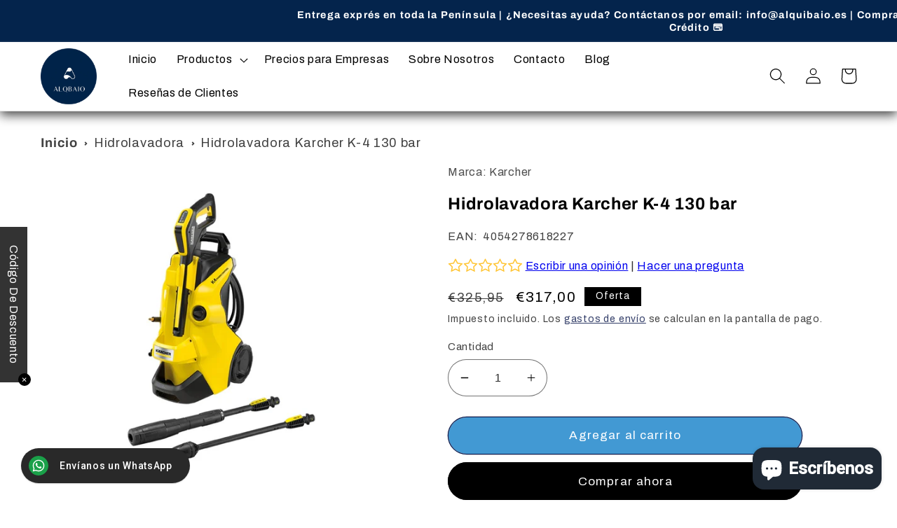

--- FILE ---
content_type: text/html; charset=utf-8
request_url: https://www.google.com/recaptcha/api2/aframe
body_size: 183
content:
<!DOCTYPE HTML><html><head><meta http-equiv="content-type" content="text/html; charset=UTF-8"></head><body><script nonce="HnUhgO8Cf0pkOuCFlyL2Ew">/** Anti-fraud and anti-abuse applications only. See google.com/recaptcha */ try{var clients={'sodar':'https://pagead2.googlesyndication.com/pagead/sodar?'};window.addEventListener("message",function(a){try{if(a.source===window.parent){var b=JSON.parse(a.data);var c=clients[b['id']];if(c){var d=document.createElement('img');d.src=c+b['params']+'&rc='+(localStorage.getItem("rc::a")?sessionStorage.getItem("rc::b"):"");window.document.body.appendChild(d);sessionStorage.setItem("rc::e",parseInt(sessionStorage.getItem("rc::e")||0)+1);localStorage.setItem("rc::h",'1768969294545');}}}catch(b){}});window.parent.postMessage("_grecaptcha_ready", "*");}catch(b){}</script></body></html>